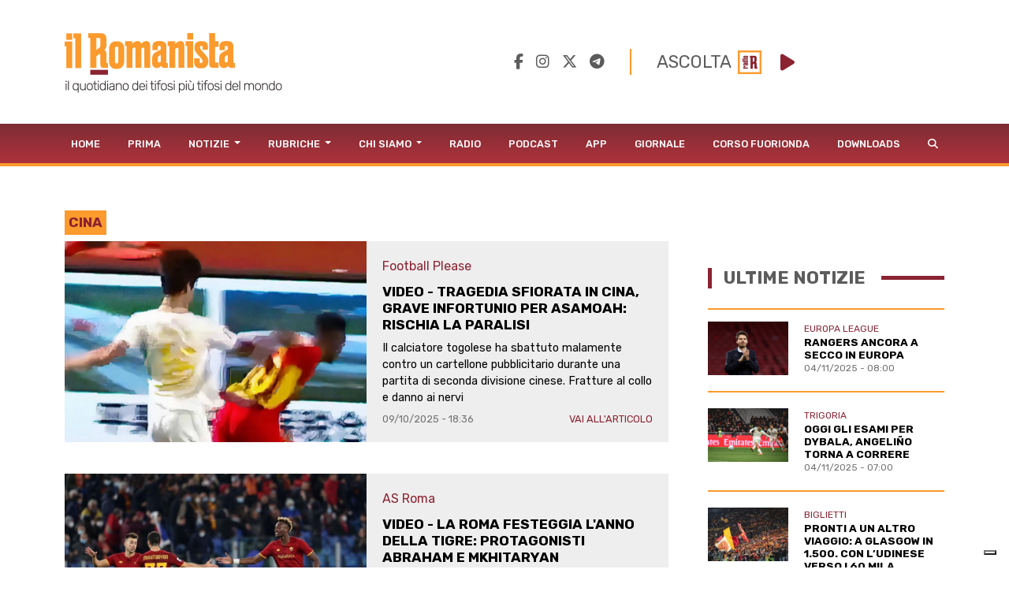

--- FILE ---
content_type: text/html; charset=UTF-8
request_url: https://www.ilromanista.eu/tag/384/cina
body_size: 45131
content:
<!DOCTYPE html>
<html>

<head>

		<meta http-equiv="Content-Type" content="text/html; charset=utf-8">
	<title>Tag: cina - IlRomanista.eu</title>
	<meta charset="utf-8" />
	<meta name="viewport" content="width=device-width, initial-scale=1, user-scalable=no" />
	<meta name="description" content="">

	<link rel="shortcut icon" href="https://www.ilromanista.eu/public/images/favicon.ico">

	
	<meta property="fb:app_id" content="1339321426164429" />
    <meta property="fb:admins" content="" />

    <meta property="og:site_name" content="IlRomanista.eu">
    <meta property="og:locale" content="it_IT">

	<meta name="robots" content="index, follow">

	<link rel="canonical" href="https://www.ilromanista.eu/tag/384/cina" />
    <!-- <link rel="amphtml" href="https://www.ilromanista.eu/amp/football-please/news/135989/juventus-nuove-accuse-di-falso-in-bilancio-perquisite-alcune-sedi" /> -->

    <meta name="twitter:card" content="summary_large_image">
    <meta name="twitter:site" content="@ilRomanistaweb">
    <meta name="twitter:creator" content="@ilRomanistaweb">

	<meta property="og:type" content="article">
	<meta property="og:url" content="https://www.ilromanista.eu/tag/384/cina">
	<meta property="og:title" content="Tag: cina - IlRomanista.eu">
	<meta property="og:image" content="">
	<meta property="og:description" content="">
	<meta property="og:article:section" content="">

	<script type="text/javascript">
var _iub = _iub || [];
_iub.csConfiguration = {"siteId":3780251,"cookiePolicyId":23482186,"lang":"it"};
</script>
<script type="text/javascript" src="https://cs.iubenda.com/autoblocking/3780251.js"></script>
<script type="text/javascript" src="//cdn.iubenda.com/cs/gpp/stub.js"></script>
<script type="text/javascript" src="//cdn.iubenda.com/cs/iubenda_cs.js" charset="UTF-8" async></script>

	<script language="javascript" type="text/javascript">
		var site_url = "https://www.ilromanista.eu/";
		var base_url = "https://www.ilromanista.eu";
	</script>
	<link type="text/css" href="https://cdnjs.cloudflare.com/ajax/libs/font-awesome/6.5.1/css/all.min.css" rel="stylesheet"  />
<link type="text/css" href="https://www.ilromanista.eu/public/slick/slick.css" rel="stylesheet"  />
<link type="text/css" href="https://www.ilromanista.eu/public/slick/slick-theme.css" rel="stylesheet"  />
<link type="text/css" href="https://cdn.jsdelivr.net/npm/bootstrap@5.1.3/dist/css/bootstrap.min.css" rel="stylesheet"  />
<link type="text/css" href="https://www.ilromanista.eu/public/style.css?t=1762248704" rel="stylesheet"  />

	<link rel="preconnect" href="https://fonts.googleapis.com">
	<link rel="preconnect" href="https://fonts.gstatic.com" crossorigin>
	<link href="https://fonts.googleapis.com/css2?family=Rubik:wght@300;400;500;700;800&display=swap" rel="stylesheet">
	<link href="https://fonts.googleapis.com/css2?family=Merriweather:ital,wght@0,300;0,400;0,700;0,900;1,300;1,400;1,700;1,900&family=Rubik:wght@300;400;700;800&display=swap" rel="stylesheet">

	<script data-ad-client="ca-pub-4448308114640987" async src="https://pagead2.googlesyndication.com/pagead/js/adsbygoogle.js"></script>

	
		<script>
		window._gmp = window._gmp || {};
		window._gmp.pageType = 'category';
		</script>

	
	<script type="text/javascript">
    (function(c,l,a,r,i,t,y){
        c[a]=c[a]||function(){(c[a].q=c[a].q||[]).push(arguments)};
        t=l.createElement(r);t.async=1;t.src="https://www.clarity.ms/tag/"+i;
        y=l.getElementsByTagName(r)[0];y.parentNode.insertBefore(t,y);
    })(window, document, "clarity", "script", "oggftnez03");
</script>

<script async src="https://securepubads.g.doubleclick.net/tag/js/gpt.js"></script>
<script>
/*
NOTA UTILIZZO PAGINA ADSMANAGER
UNA VOLTA CLICCATO IL PULSANTE "salva il codice",
REFRESHARE PER VISUALIZZARE IL NUOVO CODICE.
ATTENZIONE: NON REFRESHARE CON IL METODO CLASSICO, MA RIVISITANDO IL LINK (CLICCA SUL LINK NELLA ADDRESS BAR E PREMI INVIO)
*/

/*DIZIONARIO DEGLI ADS (VENDOR,DIMENSIONI,ID)*/
const adSlotsDictionary = [

	/*DESKTOP - HOME*/

    { idContainer : 'HOMEDESKMH1', path: '/23210111193/MAURY0001', size: [970, 250], id: 'div-gpt-ad-1740585667336-0', autoScale : true, isCube : false}
	,{ idContainer : 'HOMEDESKHP1', path: '/23210111193/CG00001', size: [300, 600], id: 'div-gpt-ad-1731505990093-0', autoScale : true, isCube : false }
	
	/*DESKTOP - ARTICLE*/
	
	,{ idContainer : 'ARTDESKMH1', path: '/23210111193/MAURY0001', size: [970, 250], id: 'div-gpt-ad-1740585667336-0', autoScale : true, isCube : false }
	,{ idContainer : 'ARTDESKMR1', path: '/23210111193/MAURY0001', size: [300, 250], id: 'div-gpt-ad-1740586225537-0', autoScale : true, isCube : false }
	,{ idContainer : 'ARTDESKMR2', path: '/23210111193/RR-00001', size: [300, 250], id: 'div-gpt-ad-1731506097561-0', autoScale : true, isCube : false }
	,{ idContainer : 'ARTDESKMH2', path: '/23210111193/CG00001', size: [970, 250], id: 'div-gpt-ad-1731506126086-0', autoScale : true, isCube : false }
	
	/*MOBILE - HOME*/
	
	,{ idContainer : 'HOMEMOBMM1', path: '/23210111193/MAURY0001', size: [300, 100], id: 'div-gpt-ad-1740586296651-0', autoScale : true, isCube : false }
	,{ idContainer : 'HOMEMOBMR1', path: '/23210111193/MAURY0001', size: [300, 250], id: 'div-gpt-ad-1740585855676-0', autoScale : true, isCube : false }
    ,{ idContainer : 'HOMEMOBMR2', path: '/23210111193/RR-00001', size: [300, 250], id: 'div-gpt-ad-1731505263247-0', autoScale : true, isCube : false }
    ,{ idContainer : 'HOMEMOBMR3', path: '/23210111193/CG00001', size: [300, 250], id: 'div-gpt-ad-1731505300669-0', autoScale : true, isCube : false }
	
	/*MOBILE - ARTICLE*/
	
	,{ idContainer : 'ARTMOBMM1', path: '/23210111193/MAURY0001', size: [300, 100], id: 'div-gpt-ad-1740586296651-0', autoScale : true, isCube : false }
	,{ idContainer : 'ARTMOBMR1', path: '/23210111193/MAURY0001', size: [300, 250], id: 'div-gpt-ad-1740585855676-0', autoScale : true, isCube : false } 	
	,{ idContainer : 'ARTMOBMM2', path: '/23210111193/CG00001', size: [300, 100], id: 'div-gpt-ad-1731505836608-0', autoScale : true, isCube : false }
    ,{ idContainer : 'ARTMOBMM3', path: '/23210111193/CG00001', size: [300, 100], id: 'div-gpt-ad-1731505725084-0', autoScale : true, isCube : false }
 
];


//istanziazione ads
let adSlots = [];
window.googletag = window.googletag || {cmd: []};


adSlotsDictionary.forEach(slot => {
	
	
	document.addEventListener("DOMContentLoaded", () => { 
		var cont = document.querySelector('#'+slot.idContainer);
		if(cont){
			if(!cont.querySelector('#'+slot.id)){
				var div = document.createElement('div');
				div.id = slot.id;
				if(slot.isCube){div.classList.add('cube-ad');}
				cont.appendChild(div);
			}
			googletag.cmd.push(function() { adSlots.push( googletag.defineSlot(slot.path, slot.size, slot.id) .addService(googletag.pubads()) ); });	
			googletag.cmd.push(function() { googletag.display(slot.id); }); 
			if(slot.autoScale){scaleAd(slot.idContainer, slot.size[0], slot.size[1]);}
		}
	} );
	
});

googletag.cmd.push(function() {
	googletag.pubads().enableSingleRequest();
	googletag.enableServices();
});


	

//funzione per adattare dimenzioni ads a contenitori
function scaleAd(id, adWidth = 300, adHeight = 250) {
    try {
        var box = document.querySelector('#' + id);
        if (!box) {  throw new Error('Elemento ' + id + ' non presente.'); }
        var attempts = 0;
        var maxAttempts = 5;
        var ad = null;
        function checkAdExistence() {
            ad = box.querySelector('iframe');
            
            if (ad) { 
                clearInterval(interval);                
                //eseguo il ridimensionamento
                var boxWidth = parseInt(getComputedStyle(box).width);
                var boxHeight = parseInt(getComputedStyle(box).height);
                var diffWidth = boxWidth / adWidth;
                var diffHeight = boxHeight / adHeight;
                ad.style.transform = 'scaleX(' + diffWidth + ') scaleY(' + diffHeight + ')';
				ad.style.transformOrigin = 'left top';

                return true;
            }
            attempts++;
            if (attempts >= maxAttempts) {
                clearInterval(interval); 
                throw new Error('Iframe elemento ' + id + ' non presente.');
            }
        }
        var interval = setInterval(checkAdExistence, 1000);
    } catch (e) { console.error('Errore in variazione dimensioni ' + id + ' : ', e); }
}




</script>

<style>

#HOMEDESKMH1,#HOMEDESKHP1,#ARTDESKMH1,#ARTDESKMR1,#ARTDESKMR2,#ARTDESKMH2{
    max-width: 100%;     
}   

#HOMEMOBMM1, #ARTMOBMM1, #ARTMOBMM2, #ARTMOBMM3, #ARTMOBMR1, #HOMEMOBMR1, #HOMEMOBMR2, #HOMEMOBMR3{
    width: 100%;
}

#HOMEMOBMM1, #ARTMOBMM1, #ARTMOBMM2, #ARTMOBMM3{
	height: calc((100vw - 2 * .75rem) / 3);
    max-height: calc((540px - 2 * .75rem) / 3); 
}

#ARTMOBMR1, #HOMEMOBMR1, #HOMEMOBMR2, #HOMEMOBMR3{
	height: calc((100vw) / 1.25);
    max-height: calc((540px) / 1.25);
	overflow: hidden;
}

/*CUBO*/

#HOMEMOBMM1 > div:not(.cube-ad) > div, #ARTMOBMM1 > div:not(.cube-ad) > div, #ARTMOBMM2 > div:not(.cube-ad) > div, #ARTMOBMM3 > div:not(.cube-ad) > div
,#ARTMOBMR1 > div:not(.cube-ad) > div,#HOMEMOBMR1 > div:not(.cube-ad) > div, #HOMEMOBMR2 > div:not(.cube-ad) > div, #HOMEMOBMR3 > div:not(.cube-ad) > div {
    width: 100% !important;
    height: 100% !important;
	justify-content : flex-start !important;
}

#HOMEMOBMM1 div.cube-ad img, #ARTMOBMM1 div.cube-ad img, #ARTMOBMM2 div.cube-ad img, #ARTMOBMM3 div.cube-ad img
,#ARTMOBMR1 div.cube-ad img, #HOMEMOBMR1 div.cube-ad img, #HOMEMOBMR2 div.cube-ad img, #HOMEMOBMR3 div.cube-ad img {
    width: 22px !important;
}              



                         
</style>

</head>

<body class="">

	<div class="container" id="header">
		<header>
			<div class="row">
				<div class="col-md-6 d-none d-sm-block d-sm-none d-md-block">
					<a href="https://www.ilromanista.eu/">
						<img id="logo" src="https://www.ilromanista.eu/public/images/logo.png" class="img-fluid">
					</a>
				</div>
				<div id="social_player" class="col-md-6 d-none d-sm-block d-sm-none d-md-block">
					<div class="social-media">
						<a href="https://www.facebook.com/ilromanistaweb/" target="_blank" hidefocus="true"><i class="fa-brands fa-facebook-f"></i></a>
						&nbsp;&nbsp;
						<a href="https://www.instagram.com/ilromanistaweb/" target="_blank" hidefocus="true"><i class="fa-brands fa-instagram"></i></a>
						&nbsp;&nbsp;
						<a href="https://twitter.com/ilRomanistaweb" target="_blank" hidefocus="true"><i class="fa-brands fa-x-twitter"></i></a>
						&nbsp;&nbsp;
						<a href="https://t.me/ilromanistaweb" target="_blank" hidefocus="true"><i class="fa-brands fa-telegram"></i></a>
						<!-- &nbsp;&nbsp;
						<a href="https://www.youtube.com/user/ilromanistaTV" target="_blank" hidefocus="true"><i class="fa-brands fa-youtube-square"></i></a> -->
					</div>
					<!-- <link type="text/css" href="https://cdnjs.cloudflare.com/ajax/libs/font-awesome/6.1.1/css/all.min.css" rel="stylesheet"  /> -->
<audio id="player" src="https://romanista.newradio.it/stream"></audio>
<div id="audioPlayer"> 
	<span id="full">ASCOLTA</span>&nbsp;&nbsp;<img id="logoradio" src="https://www.ilromanista.eu/public/images/Logo_Radio_Romanista_small.png">&nbsp;&nbsp;
	<i id="playPause" class="fa-solid fa-play"></i>
	<input type="range" min="0" max="1" step="0.1" id="volume" style="display: none;">
</div>
  
<style>
:root{ --player-yellow-color: #FB9A2B; --player-red-color: #8b2332;}
#audioPlayer{ margin-left: 2em; padding-left: 2em; border-left: 2px solid var(--giallo); display: flex; align-items: center; justify-content: center }
#playPause{ color: var( --player-red-color ); font-size: 1.5em; width: 1em;}
#volume{ width: 5em; height: 2em; -webkit-appearance: none; }
#volume:focus {outline: none;}
#volume::-webkit-slider-runnable-track {width: 100%;height: 5px;cursor: pointer;animate: 0.2s;box-shadow: 0px 0px 0px #000000;background:var( --player-yellow-color );border-radius: 1px;border: 0px solid #000000;}
#volume::-webkit-slider-thumb {box-shadow: 0px 0px 0px #000000;border: 0px solidvar( --player-yellow-color );height: 18px;width: 18px;border-radius: 25px;background: var(--player-red-color);cursor: pointer;-webkit-appearance: none;margin-top: -6.5px;}
#volume:focus::-webkit-slider-runnable-track {background:var( --player-yellow-color );}
#volume::-moz-range-track {width: 100%;height: 5px;cursor: pointer;animate: 0.2s;box-shadow: 0px 0px 0px #000000;background:var( --player-yellow-color );border-radius: 1px;border: 0px solid #000000;}
#volume::-moz-range-thumb {box-shadow: 0px 0px 0px #000000;/* border: 0px solidvar( --player-yellow-color ); */height: 1em;width: 1em;border-radius: 1em;background: var(--player-red-color);cursor: pointer;}
#volume::-ms-track {width: 100%;height: 5px;cursor: pointer;animate: 0.2s;background: transparent;border-color: transparent;color: transparent;}
#volume::-ms-fill-lower {background:var( --player-yellow-color );border: 0px solid #000000;border-radius: 2px;box-shadow: 0px 0px 0px #000000;}
#volume::-ms-fill-upper {background:var( --player-yellow-color );border: 0px solid #000000;border-radius: 2px;box-shadow: 0px 0px 0px #000000;}
#volume::-ms-thumb {margin-top: 1px;box-shadow: 0px 0px 0px #000000;border: 0px solid var( --player-yellow-color );height: 18px;width: 18px;border-radius: 25px;backgroundvar(--player-red-color);cursor: pointer;}
#volume:focus::-ms-fill-lower {background:var( --player-yellow-color );}
#volume:focus::-ms-fill-upper {background:var( --player-yellow-color );}

#audioPlayer > span{ font-size: 1.4em; text-transform: uppercase; color: var(--grigio); font-weight: 400; }
#audioPlayer > span#short {display: none;}
#audioPlayer #logoradio{ width: 30px; margin-right: 1em; }
@media (max-width: 749px){
	#socialbar{ margin: 0 -15px; padding: 15px 10px 0; background-color: #f6f6f6; }
	#volume{ background-color: #f6f6f6;  }
	div.social-media > a:nth-child(5){ display: none; }
}

</style>
<script>
	document.querySelector('#playPause').addEventListener('click', function(e){
		if( this.classList.contains("fa-play") ){
			this.classList.remove("fa-play");
			this.classList.add("fa-pause");
			document.getElementById('player').play();
		}else{
			this.classList.remove("fa-pause");			
			this.classList.add("fa-play");
			document.getElementById('player').pause()
		}
	})
	document.querySelector("#volume").addEventListener('change', function(e){
		console.log(this.value);
		document.getElementById('player').volume = this.value;
	})
	document.querySelector("#volume").value = document.getElementById('player').volume;
</script>				</div>
			</div>
		</header>
	</div>
	<div id="menu">
<nav class="navbar navbar-expand-lg navbar-light">
	<div class="container">
		<a id="erre" class="d-none d-lg-block d-lg-none" href="https://www.ilromanista.eu/"><img src="https://www.ilromanista.eu/public/images/logo-R.png"></a>
		<a id="logomobile" class="navbar-brand d-block d-lg-none" href="https://www.ilromanista.eu/"><img src="https://www.ilromanista.eu/public/images/logo-mobile.png"></a>
		<!-- <div id="toggleButtons"> -->
			<button class="navbar-toggler" type="button" data-bs-toggle="collapse" data-bs-target="#navbarMainMenu" aria-controls="navbarMainMenu" aria-expanded="false" aria-label="Toggle navigation">
				<span class="navbar-toggler-icon"></span>
			</button>			
		<!-- </div> -->
		<div class="collapse navbar-collapse" id="navbarMainMenu">
			<ul class="navbar-nav me-auto mb-2 mb-lg-0">
								<li class="nav-item">
					<a class="nav-link" href="https://www.ilromanista.eu/">Home</a>
				</li>
								<li class="nav-item">
					<a class="nav-link" href="https://www.ilromanista.eu/prima-pagina">Prima</a>
				</li>
									<li class="nav-item dropdown">
						<a class="nav-link dropdown-toggle" href="#" id="navbarDropdown32" role="button" data-bs-toggle="dropdown" aria-expanded="false">
							Notizie						</a>
						<ul class="dropdown-menu" aria-labelledby="navbarDropdown32">
															<li><a class="dropdown-item" href="https://www.ilromanista.eu/news/as-roma">AS Roma</a></li>
															<li><a class="dropdown-item" href="https://www.ilromanista.eu/serie-a">Serie A</a></li>
															<li><a class="dropdown-item" href="https://www.ilromanista.eu/stagione/europa-league">Europa League</a></li>
															<li><a class="dropdown-item" href="https://www.ilromanista.eu/coppa-italia">Coppa Italia</a></li>
															<li><a class="dropdown-item" href="https://www.ilromanista.eu/news/conferenze-stampa">Conferenze Stampa </a></li>
															<li><a class="dropdown-item" href="https://www.ilromanista.eu/news/pagelle">Pagelle</a></li>
															<li><a class="dropdown-item" href="https://www.ilromanista.eu/news/calciomercato">Calciomercato</a></li>
															<li><a class="dropdown-item" href="https://www.ilromanista.eu/news/trigoria">Trigoria</a></li>
															<li><a class="dropdown-item" href="https://www.ilromanista.eu/news/stadio-della-roma">Nuovo Stadio</a></li>
															<li><a class="dropdown-item" href="https://www.ilromanista.eu/news/interviste">Interviste</a></li>
															<li><a class="dropdown-item" href="https://www.ilromanista.eu/news/biglietti">Biglietti</a></li>
															<li><a class="dropdown-item" href="https://www.ilromanista.eu/news/settore-giovanile">Settore Giovanile</a></li>
															<li><a class="dropdown-item" href="https://www.ilromanista.eu/news/femminile">Roma Femminile</a></li>
															<li><a class="dropdown-item" href="https://www.ilromanista.eu/news/nazionale">Nazionale</a></li>
															<li><a class="dropdown-item" href="https://www.ilromanista.eu/football-please/news">Football Please</a></li>
															<li><a class="dropdown-item" href="https://www.ilromanista.eu/news/altri-sport">Altri Sport</a></li>
															<li><a class="dropdown-item" href="https://www.ilromanista.eu/news/cronaca">Cronaca</a></li>
															<li><a class="dropdown-item" href="https://www.ilromanista.eu/citta/cultura-e-spettacoli">Cultura e Spettacoli</a></li>
													</ul>
					</li>
									<li class="nav-item dropdown">
						<a class="nav-link dropdown-toggle" href="#" id="navbarDropdown3" role="button" data-bs-toggle="dropdown" aria-expanded="false">
							Rubriche						</a>
						<ul class="dropdown-menu" aria-labelledby="navbarDropdown3">
															<li><a class="dropdown-item" href="https://www.ilromanista.eu/rubriche/punto-e-virgola">Punto e virgola</a></li>
															<li><a class="dropdown-item" href="https://www.ilromanista.eu/rubriche/cogito-ergo-sud">Cogito Ergo Sud</a></li>
															<li><a class="dropdown-item" href="https://www.ilromanista.eu/rubriche/tatticamente">TatticaMente</a></li>
															<li><a class="dropdown-item" href="https://www.ilromanista.eu/rubriche/segnali-di-fumo">Segnali di fumo</a></li>
															<li><a class="dropdown-item" href="https://www.ilromanista.eu/rubriche/fila-76">Fila 76</a></li>
															<li><a class="dropdown-item" href="https://www.ilromanista.eu/rubriche/var-e-eventuali">VAR & eventuali</a></li>
															<li><a class="dropdown-item" href="https://www.ilromanista.eu/rubriche/controvento">Controvento</a></li>
															<li><a class="dropdown-item" href="https://www.ilromanista.eu/rubriche/la-versione-di-faber">La versione di Faber</a></li>
															<li><a class="dropdown-item" href="https://www.ilromanista.eu/rubriche/storie-infinite">Storie infinite</a></li>
															<li><a class="dropdown-item" href="https://www.ilromanista.eu/rubriche/il-vigile-del-focus">Il vigile del focus</a></li>
															<li><a class="dropdown-item" href="https://www.ilromanista.eu/rubriche/te-la-ricordi-quella">Te la ricordi quella</a></li>
															<li><a class="dropdown-item" href="https://www.ilromanista.eu/rubriche/per-la-roma">Per la Roma</a></li>
															<li><a class="dropdown-item" href="https://www.ilromanista.eu/rubriche/l-alfabeto">L'Alfabeto</a></li>
															<li><a class="dropdown-item" href="https://www.ilromanista.eu/rubriche/il-giro-del-mondo-in-80-club">Il giro del mondo in 80 club </a></li>
															<li><a class="dropdown-item" href="https://www.ilromanista.eu/rubriche/la-lettera-di-et">La lettera di ET</a></li>
															<li><a class="dropdown-item" href="https://www.ilromanista.eu/romantica">Romantica</a></li>
															<li><a class="dropdown-item" href="https://www.ilromanista.eu/rubriche/commenti">Commenti</a></li>
													</ul>
					</li>
									<li class="nav-item dropdown">
						<a class="nav-link dropdown-toggle" href="#" id="navbarDropdown6" role="button" data-bs-toggle="dropdown" aria-expanded="false">
							Chi Siamo						</a>
						<ul class="dropdown-menu" aria-labelledby="navbarDropdown6">
															<li><a class="dropdown-item" href="https://www.ilromanista.eu/la-redazione">La Redazione</a></li>
															<li><a class="dropdown-item" href="https://www.ilromanista.eu/news/as-roma/9348/la-storia-de-il-romanista-lunico-quotidiano-al-mondo-dedicato-a-una-squadra-di-calcio">La Nostra Storia</a></li>
													</ul>
					</li>
								<li class="nav-item">
					<a class="nav-link" href="https://radioromanista.it/">Radio</a>
				</li>
								<li class="nav-item">
					<a class="nav-link" href="https://radioromanista.it/podcast/">Podcast</a>
				</li>
								<li class="nav-item">
					<a class="nav-link" href="https://radioromanista.it/app/">App</a>
				</li>
								<li class="nav-item">
					<a class="nav-link" href="https://bit.ly/ilromanistaissuu">Giornale</a>
				</li>
								<li class="nav-item">
					<a class="nav-link" href="https://radioromanista.it/fuorionda/">Corso Fuorionda</a>
				</li>
								<li class="nav-item">
					<a class="nav-link" href="http://www.ilromanista.eu/downloads">Downloads</a>
				</li>
								<li>
					<a class="nav-link" href="#" id="lente"><i class="fas fa-search"></i></a>
					<form method="post" id="ricerca" action="https://www.ilromanista.eu/ricerca">
						<div class="input-group" style="width: 200px;">
							<input class="form-control form-control-sm" name="ricerca" placeholder="" aria-label="Ricerca" />
							<button class="btn btn-search" type="submit"><i class="fas fa-search"></i></button>
						</div>				
					</form>	
				</li>
			</ul>
		</div>
	</div>
</nav>
</div>		<div class="container" id="corpo">
		<div id="content">
			<!-- masthead-->
<div id="categoria">
	<h1 class="mt-2">cina</h1>
	<div id="contentAndSidebar">
		<div id="content">
						<div id="altreNotizie">
			<article>
			<div class="immagine">
				<a href="https://www.ilromanista.eu/football-please/news/165754/video-tragedia-sfiorata-in-cina-grave-infortunio-per-asamoah-rischia-la-paralisi">
									<img src="https://www.ilromanista.eu/writable/deimo_thumbs/2025-10/photo_5999235436477794823_y_thumb-900-600.jpg" class="img-fluid img-aspect-ratio" alt="">					
								
				</a>
			</div>

			<div class="info">
				<a href="https://www.ilromanista.eu/football-please/news/165754/video-tragedia-sfiorata-in-cina-grave-infortunio-per-asamoah-rischia-la-paralisi">
					<div class="categoria">Football Please</div>
					<h2>VIDEO - Tragedia sfiorata in Cina, grave infortunio per Asamoah: rischia la paralisi</h2>
					<div class="sottotitolo">Il calciatore togolese ha sbattuto malamente contro un cartellone pubblicitario durante una partita di seconda divisione cinese. Fratture al collo e danno ai nervi</div>
				</a>
				<div class="data">09/10/2025 - 18:36</div>
				<div class="link">
					<a href="https://www.ilromanista.eu/football-please/news/165754/video-tragedia-sfiorata-in-cina-grave-infortunio-per-asamoah-rischia-la-paralisi">VAI ALL'ARTICOLO</a>
				</div>
			</div>

		</article>

		<!-- <div class="separatore mt-2"></div> -->


			<article>
			<div class="immagine">
				<a href="https://www.ilromanista.eu/news/as-roma/133491/video-la-roma-festeggia-lanno-della-tigre-protagonisti-abraham-e-mkhitaryan">
									<img src="https://www.ilromanista.eu/writable/deimo_thumbs/download/img/full/133491_7jtuw1x_thumb-900-600.jpg" class="img-fluid img-aspect-ratio" alt="">					
								
				</a>
			</div>

			<div class="info">
				<a href="https://www.ilromanista.eu/news/as-roma/133491/video-la-roma-festeggia-lanno-della-tigre-protagonisti-abraham-e-mkhitaryan">
					<div class="categoria">AS Roma</div>
					<h2>VIDEO - La Roma festeggia l'anno della Tigre: protagonisti Abraham e Mkhitaryan</h2>
					<div class="sottotitolo">Simpatico siparietto social del club giallorosso che ha celebrato il Capodanno cinese. Giudice della sfida El Shaarawy, che ha giocato allo Shanghai</div>
				</a>
				<div class="data">31/01/2022 - 17:01</div>
				<div class="link">
					<a href="https://www.ilromanista.eu/news/as-roma/133491/video-la-roma-festeggia-lanno-della-tigre-protagonisti-abraham-e-mkhitaryan">VAI ALL'ARTICOLO</a>
				</div>
			</div>

		</article>

		<!-- <div class="separatore mt-2"></div> -->


			<article>
			<div class="immagine">
				<a href="https://www.ilromanista.eu/football-please/news/63513/stop-ai-contratti-faraonici-la-cina-taglia-gli-stipendi-ai-calciatori">
									<img src="https://www.ilromanista.eu/writable/deimo_thumbs/download/img/full/63513_7dxs2qh_thumb-900-600.jpg" class="img-fluid img-aspect-ratio" alt="">					
								
				</a>
			</div>

			<div class="info">
				<a href="https://www.ilromanista.eu/football-please/news/63513/stop-ai-contratti-faraonici-la-cina-taglia-gli-stipendi-ai-calciatori">
					<div class="categoria">Football Please</div>
					<h2>Stop ai contratti faraonici: la Cina taglia gli stipendi ai calciatori</h2>
					<div class="sottotitolo">In seguito alla crisi economica derivante dal Coronavirus i calciatori stranieri non potranno guadagnare più di 3 milioni di euro lordi annui</div>
				</a>
				<div class="data">15/12/2020 - 10:18</div>
				<div class="link">
					<a href="https://www.ilromanista.eu/football-please/news/63513/stop-ai-contratti-faraonici-la-cina-taglia-gli-stipendi-ai-calciatori">VAI ALL'ARTICOLO</a>
				</div>
			</div>

		</article>

		<!-- <div class="separatore mt-2"></div> -->


			<article>
			<div class="immagine">
				<a href="https://www.ilromanista.eu/news/as-roma/41276/video-pastore-ho-offerte-dalla-cina-ma-voglio-rispettare-il-contratto-con-la-roma-">
									<img src="https://www.ilromanista.eu/writable/deimo_thumbs/download/img/full/41276_784ksl3_thumb-900-600.jpg" class="img-fluid img-aspect-ratio" alt="">					
								
				</a>
			</div>

			<div class="info">
				<a href="https://www.ilromanista.eu/news/as-roma/41276/video-pastore-ho-offerte-dalla-cina-ma-voglio-rispettare-il-contratto-con-la-roma-">
					<div class="categoria">AS Roma</div>
					<h2>VIDEO - Pastore: "Ho offerte dalla Cina, ma voglio rispettare il contratto con la Roma"</h2>
					<div class="sottotitolo">Il trequartista argentino ha parlato in una diretta su YouTube organizzata dal Talleres: "L'Oriente non mi attrae, dopo l'esperienza in giallorosso tornerò in Argentina"</div>
				</a>
				<div class="data">14/05/2020 - 13:04</div>
				<div class="link">
					<a href="https://www.ilromanista.eu/news/as-roma/41276/video-pastore-ho-offerte-dalla-cina-ma-voglio-rispettare-il-contratto-con-la-roma-">VAI ALL'ARTICOLO</a>
				</div>
			</div>

		</article>

		<!-- <div class="separatore mt-2"></div> -->


			<article>
			<div class="immagine">
				<a href="https://www.ilromanista.eu/football-please/news/40859/primo-club-fallito-in-cina-si-tratta-del-tianjin-tianhai">
									<img src="https://www.ilromanista.eu/writable/deimo_thumbs/download/img/full/40859_7atqpu9_thumb-900-600.jpg" class="img-fluid img-aspect-ratio" alt="Il futuristico stadio del Tianjin Tianhai">
								
				</a>
			</div>

			<div class="info">
				<a href="https://www.ilromanista.eu/football-please/news/40859/primo-club-fallito-in-cina-si-tratta-del-tianjin-tianhai">
					<div class="categoria">Football Please</div>
					<h2>Primo club fallito in Cina, si tratta del Tianjin Tianhai</h2>
					<div class="sottotitolo">I dirigenti hanno chiesto di ritirare il club dal campionato. Il gruppo proprietario, specializzato in medicina tradizionale, era già in difficoltà per un'inchiesta</div>
				</a>
				<div class="data">11/05/2020 - 15:11</div>
				<div class="link">
					<a href="https://www.ilromanista.eu/football-please/news/40859/primo-club-fallito-in-cina-si-tratta-del-tianjin-tianhai">VAI ALL'ARTICOLO</a>
				</div>
			</div>

		</article>

		<!-- <div class="separatore mt-2"></div> -->


			<article>
			<div class="immagine">
				<a href="https://www.ilromanista.eu/football-please/news/32416/cannavaro-cosa-hanno-sconfitto-il-virus-in-cina-non-si-tornera-a-giocare-a-maggio-">
									<img src="https://www.ilromanista.eu/writable/deimo_thumbs/download/img/full/32416_7a2y7nn_thumb-900-600.jpg" class="img-fluid img-aspect-ratio" alt="">					
								
				</a>
			</div>

			<div class="info">
				<a href="https://www.ilromanista.eu/football-please/news/32416/cannavaro-cosa-hanno-sconfitto-il-virus-in-cina-non-si-tornera-a-giocare-a-maggio-">
					<div class="categoria">Football Please</div>
					<h2>Cannavaro: "Così hanno sconfitto il virus in Cina. Non si tornerà a giocare a maggio"</h2>
					<div class="sottotitolo">L'ex difensore azzurro e allenatore del Guangzhou: "Qui c'era l'esercito in strada, hanno bloccato tutto. I tempi per la ripresa del campionato saranno più lunghi"</div>
				</a>
				<div class="data">20/03/2020 - 13:04</div>
				<div class="link">
					<a href="https://www.ilromanista.eu/football-please/news/32416/cannavaro-cosa-hanno-sconfitto-il-virus-in-cina-non-si-tornera-a-giocare-a-maggio-">VAI ALL'ARTICOLO</a>
				</div>
			</div>

		</article>

		<!-- <div class="separatore mt-2"></div> -->


			<article>
			<div class="immagine">
				<a href="https://www.ilromanista.eu/news/as-roma/30931/cappioli-aio-allenatore-in-cina-vi-dico-come-hanno-sconfitto-il-coronavirusa">
									<img src="https://www.ilromanista.eu/writable/deimo_thumbs/download/img/full/30931_79yafdx_thumb-900-600.jpg" class="img-fluid img-aspect-ratio" alt="">					
								
				</a>
			</div>

			<div class="info">
				<a href="https://www.ilromanista.eu/news/as-roma/30931/cappioli-aio-allenatore-in-cina-vi-dico-come-hanno-sconfitto-il-coronavirusa">
					<div class="categoria">AS Roma</div>
					<h2>Cappioli: «Io, allenatore in Cina, vi dico come hanno sconfitto il Coronavirus»</h2>
					<div class="sottotitolo">Claudio, cugino di Massimiliano, ha scelto di tornare nel Paese dove tutto è cominciato: «Qui la linea della fermezza ha pagato, funzionerà anche in Italia»</div>
				</a>
				<div class="data">11/03/2020 - 11:58</div>
				<div class="link">
					<a href="https://www.ilromanista.eu/news/as-roma/30931/cappioli-aio-allenatore-in-cina-vi-dico-come-hanno-sconfitto-il-coronavirusa">VAI ALL'ARTICOLO</a>
				</div>
			</div>

		</article>

		<!-- <div class="separatore mt-2"></div> -->


			<article>
			<div class="immagine">
				<a href="https://www.ilromanista.eu/football-please/news/25780/video-il-messaggio-di-totti-per-il-popolo-cinese-non-mollate-">
									<img src="https://www.ilromanista.eu/writable/deimo_thumbs/download/img/full/25780_79es07b_thumb-900-600.jpg" class="img-fluid img-aspect-ratio" alt="">					
								
				</a>
			</div>

			<div class="info">
				<a href="https://www.ilromanista.eu/football-please/news/25780/video-il-messaggio-di-totti-per-il-popolo-cinese-non-mollate-">
					<div class="categoria">Football Please</div>
					<h2>VIDEO - Il messaggio di Totti per il popolo cinese: "Non mollate!"</h2>
					<div class="sottotitolo">Il Dieci ha mandato un messaggio tramite l'account Twitter 'Italy in China'. "So che è un momento molto particolare. Mi raccomando, forza", le sue parole</div>
				</a>
				<div class="data">02/02/2020 - 13:17</div>
				<div class="link">
					<a href="https://www.ilromanista.eu/football-please/news/25780/video-il-messaggio-di-totti-per-il-popolo-cinese-non-mollate-">VAI ALL'ARTICOLO</a>
				</div>
			</div>

		</article>

		<!-- <div class="separatore mt-2"></div> -->


			<article>
			<div class="immagine">
				<a href="https://www.ilromanista.eu/football-please/news/18683/chiude-il-mercato-in-cina-da-el-shaarawy-a-arnautovic-ecco-i-colpi-principali">
									<img src="https://www.ilromanista.eu/writable/deimo_thumbs/download/img/full/18683_76s3k07_thumb-900-600.jpg" class="img-fluid img-aspect-ratio" alt="">					
								
				</a>
			</div>

			<div class="info">
				<a href="https://www.ilromanista.eu/football-please/news/18683/chiude-il-mercato-in-cina-da-el-shaarawy-a-arnautovic-ecco-i-colpi-principali">
					<div class="categoria">Football Please</div>
					<h2>Chiude il mercato in Cina, da El Shaarawy a Arnautovic: ecco i colpi principali</h2>
					<div class="sottotitolo">Si conclude la campagna trasferimenti della Chinese Super League che, nella prossima stagione, vedrà anche allenatori come Donadoni e Benitez</div>
				</a>
				<div class="data">02/08/2019 - 11:55</div>
				<div class="link">
					<a href="https://www.ilromanista.eu/football-please/news/18683/chiude-il-mercato-in-cina-da-el-shaarawy-a-arnautovic-ecco-i-colpi-principali">VAI ALL'ARTICOLO</a>
				</div>
			</div>

		</article>

		<!-- <div class="separatore mt-2"></div> -->


			<article>
			<div class="immagine">
				<a href="https://www.ilromanista.eu/news/calciomercato/17931/el-shaarawy-a-in-partenza-per-la-cina-in-programma-le-visite-con-lo-shanghai-shenhua">
									<img src="https://www.ilromanista.eu/writable/deimo_thumbs/download/img/full/17931_76eq43b_thumb-900-600.jpg" class="img-fluid img-aspect-ratio" alt="">					
								
				</a>
			</div>

			<div class="info">
				<a href="https://www.ilromanista.eu/news/calciomercato/17931/el-shaarawy-a-in-partenza-per-la-cina-in-programma-le-visite-con-lo-shanghai-shenhua">
					<div class="categoria">Calciomercato</div>
					<h2>El Shaarawy è in partenza per la Cina: in programma le visite con lo Shanghai Shenhua</h2>
					<div class="sottotitolo">Al classe 1992 andranno 40 milioni netti in tre anni con il club cinese. Alla Roma una cifra di poco inferiore ai 20 milioni, bonus compresi</div>
				</a>
				<div class="data">07/07/2019 - 11:58</div>
				<div class="link">
					<a href="https://www.ilromanista.eu/news/calciomercato/17931/el-shaarawy-a-in-partenza-per-la-cina-in-programma-le-visite-con-lo-shanghai-shenhua">VAI ALL'ARTICOLO</a>
				</div>
			</div>

		</article>

		<!-- <div class="separatore mt-2"></div> -->


	</div>			<nav aria-label="navigation">
	<ul class="pagination">
				<li class="page-item active">
				<a class="page-link" href="https://www.ilromanista.eu/tag/384/cina?pag=1">
					1				</a>
			</li>
							<li class="page-item">
					<a class="page-link" href="https://www.ilromanista.eu/tag/384/cina?pag=2">
						2					</a>
				</li>
								<li class="page-item">
					<a class="page-link" href="https://www.ilromanista.eu/tag/384/cina?pag=3">
						3					</a>
				</li>
						<li class="page-item">
			<a class="page-link" href="" aria-label="Next">
				<span aria-hidden="true"><i class="fa-solid fa-angle-right"></i></span>
				<span class="sr-only">Next</span>
			</a>
		</li>
			</ul>
</nav>

	
		</div>
		<div id="sidebar"><div id="ARTDESKMR1"></div>
	<div id="ultimeNotizieSidebar" class="mb-4">
		<h2 class="titoloSide">Ultime notizie</h2>
		<ul class="ultimeNotizie">
				<li>
				<a href="https://www.ilromanista.eu/stagione/europa-league/166476/rangers-ancora-a-secco-in-europa">
					<img src="https://www.ilromanista.eu/writable/deimo_thumbs/2025-11/GettyImages-2244638118_thumb-900-600.jpg">
					<div class="categoria">Europa League</div>
					<div class="titolo">Rangers ancora a secco in Europa</div>
					<div class="data">04/11/2025 - 08:00</div>
				</a>
			</li>
				<li>
				<a href="https://www.ilromanista.eu/news/trigoria/166471/oggi-gli-esami-per-dybala-angelino-torna-a-correre">
					<img src="https://www.ilromanista.eu/writable/deimo_thumbs/2025-11/GettyImages-2244676353_thumb-900-600.jpg">
					<div class="categoria">Trigoria</div>
					<div class="titolo">Oggi gli esami per Dybala, Angeliño torna a correre</div>
					<div class="data">04/11/2025 - 07:00</div>
				</a>
			</li>
				<li>
				<a href="https://www.ilromanista.eu/news/biglietti/166470/pronti-a-un-altro-viaggio-a-glasgow-in-1500-con-ludinese-verso-i-60-mila">
					<img src="https://www.ilromanista.eu/writable/deimo_thumbs/2025-10/GettyImages-2244005657_thumb-900-600.jpg">
					<div class="categoria">Biglietti</div>
					<div class="titolo">Pronti a un altro viaggio: a Glasgow in 1.500. Con l’Udinese verso i 60 mila</div>
					<div class="data">04/11/2025 - 07:00</div>
				</a>
			</li>
				<li>
				<a href="https://www.ilromanista.eu/rubriche/tatticamente/166468/lanalisi-di-milan-roma-latalanta-col-bayer-leverkusen-ha-costruito-meno">
					<img src="https://www.ilromanista.eu/writable/deimo_thumbs/2025-11/GettyImages-2244665179_thumb-900-600.jpg">
					<div class="categoria">TatticaMente </div>
					<div class="titolo">L'analisi di Milan-Roma: l'Atalanta col Bayer Leverkusen ha costruito meno</div>
					<div class="data">04/11/2025 - 06:30</div>
				</a>
			</li>
			</ul>
	</div>
	<div id="ARTDESKMR2"></div>	<div id="articoliPiuLettiSidebar" class="mb-4">
		<h2 class="titoloSide">PIÙ LETTI</h2>
		<ul class="articoliPiuLetti">
				<li>
				<a href="https://www.ilromanista.eu/news/stadio-della-roma/166169/stadio-della-roma-i-comitati-contrari-presentano-un-nuovo-ricorso-al-consiglio-di-stato">
					<div class="numero">1</div>
					<div class="titolo">Stadio della Roma, i comitati contrari presentano un nuovo ricorso al Consiglio di Stato</div>
				</a>
			</li>
				<li>
				<a href="https://www.ilromanista.eu/football-please/news/166057/mourinho-tutto-cio-che-rappresenta-il-legame-tra-me-roma-e-i-romanisti-e-un-motivo-di-orgoglio">
					<div class="numero">2</div>
					<div class="titolo">Mourinho: "Tutto ciò che rappresenta il legame tra me, Roma e i romanisti è un motivo di orgoglio"</div>
				</a>
			</li>
				<li>
				<a href="https://www.ilromanista.eu/news/as-roma/165637/lagente-di-bailey-carica-il-suo-ritorno-in-campo-preparate-i-pop-corn">
					<div class="numero">3</div>
					<div class="titolo">L'agente di Bailey carica il suo ritorno in campo: "Preparate i pop corn"</div>
				</a>
			</li>
				<li>
				<a href="https://www.ilromanista.eu/news/trigoria/165646/la-sosta-regala-bailey-trigoria-ora-si-svuota">
					<div class="numero">4</div>
					<div class="titolo">La sosta regala Bailey. Trigoria ora si svuota</div>
				</a>
			</li>
			</ul>	
	</div>

<!-- <div id='gmp-bottomright' class='gmp'></div> --></div>
	</div>
</div>
		</div>
	</div>
	<footer align="center">
		<div class="container">
        <div class="row">
            <div class="col-md-6 col-xs-12" id="primoFooter">
				<img src="https://www.ilromanista.eu/public/images/logoFooter.png" class="img-fluid" id="logofooter">
				<p>Per la pubblicità su il Romanista:<br /> 
					Globo Advertising S.r.l.<br />
					info@globoadv.it
				</p>
				<p>Scarica la nostra app ufficiale</p>
				<div id="footer_download_app" style="display: block;">
					<a href="https://apps.apple.com/it/app/radio-romanista/id1664521886" target="_blank" alt="Scarica la nostra APP per Ios" title="Scarica la nostra APP per Ios">
						<img src="https://www.ilromanista.eu/public/images/IosStore.png">						
					</a>				
					<a href="https://play.google.com/store/apps/details?id=it.radioromanista&hl=it" target="_blank" alt="Scarica la nostra APP per android" title="Scarica la nostra APP per android">
						<img src="https://www.ilromanista.eu/public/images/googlePlay.png">						
					</a>
				</div>							
            </div>

            <div class="col-md-6 col-xs-12" style="margin: 20px 0; text-align: right;" id="primoFooterAfter">
				<ul class="list list-item">
					<li><a href="https://www.ilromanista.eu/la-redazione">La Redazione</a></li>
					<li><a href=" https://bit.ly/ilromanistaissuu" target="_blank">Giornale</a></li>
					<li><a href="https://radioromanista.it/app/" target="_blank">App</a></li>
					<li><a href="https://radioromanista.it/" target="_blank">Radio</a></li>
					<li><a href="https://radioromanista.it/podcast/" target="_blank">Podcast</a></li>
					<li><a href="https://www.ilromanista.eu/news/as-roma/9348/la-storia-de-il-romanista-lunico-quotidiano-al-mondo-dedicato-a-una-squadra-di-calcio">
						La nostra storia</a></li>
					<li><a href="https://www.ilromanista.eu/privacy_policy">Privacy policy</a></li>
					<!-- <li><a href="https://www.iubenda.com/privacy-policy/23482186" class="iubenda-white no-brand iubenda-noiframe iubenda-embed iub-legal-only iubenda-noiframe " title="Privacy Policy ">
						Privacy Policy</a></li>
					<script type="text/javascript">(function (w,d) {var loader = function () {var s = d.createElement("script"), tag = d.getElementsByTagName("script")[0]; s.src="https://cdn.iubenda.com/iubenda.js"; tag.parentNode.insertBefore(s,tag);}; if(w.addEventListener){w.addEventListener("load", loader, false);} else if(w.attachEvent){w.attachEvent("onload", loader);} else{w.onload = loader;}})(window, document);</script> -->
					<li><a href="https://www.ilromanista.eu/cookie_policy">Informativa sui cookie</a></li>
					<!-- <li>
					<a href="https://www.iubenda.com/privacy-policy/23482186/cookie-policy" class="iubenda-white no-brand iubenda-noiframe iubenda-embed iubenda-noiframe " title="Cookie Policy ">
						Cookie Policy</a></li>
					<script type="text/javascript">(function (w,d) {var loader = function () {var s = d.createElement("script"), tag = d.getElementsByTagName("script")[0]; s.src="https://cdn.iubenda.com/iubenda.js"; tag.parentNode.insertBefore(s,tag);}; if(w.addEventListener){w.addEventListener("load", loader, false);} else if(w.attachEvent){w.attachEvent("onload", loader);} else{w.onload = loader;}})(window, document);</script>					 -->
				</ul>
				<div class="social-media">
					<a href="https://www.facebook.com/ilromanistaweb/" target="_blank" hidefocus="true"><i class="fa-brands fa-facebook fa-2xl"></i></a>
					&nbsp;&nbsp;
					<a href="https://www.instagram.com/ilromanistaweb/" target="_blank" hidefocus="true"><i class="fa-brands fa-instagram fa-2xl"></i></a>
					&nbsp;&nbsp;
					<a href="https://twitter.com/ilRomanistaweb" target="_blank" hidefocus="true"><i class="fa-brands fa-x-twitter fa-2xl"></i></a>
					&nbsp;&nbsp;
					<a href="https://t.me/ilromanistaweb" target="_blank" hidefocus="true"><i class="fa-brands fa-telegram fa-2xl"></i></a>
				</div>				
            </div>
        </div>
    </div>
	<div id="secondFooter">
		<div class="container">
			<div class="row">
			<div class="col-md-6 col-xs-12" style="margin: 20px 0; text-align: left;">
				<p>© 2025 Tutti i diritti riservati.<br />
					Il Romanista Edizioni srl - Via Pietro Boccanelli 27, 00138 Roma<br />
					Partita IVA: 11995131007
				</p>
			</div>
			<div class="col-md-6 col-xs-12" style="margin: 20px 0; text-align: right;">
				<p>Il Romanista è una testata registrata presso il <br />
					Tribunale di Roma il 25 maggio 2017 al numero 84<br />
					Direttore responsabile: Daniele Lo Monaco<br />
					Direttore editoriale: Tonino Cagnucci<br />
				</p>
			</div>
		</div>	
		</div>	
		</div>		</footer>
	<script language="javascript" type="text/javascript" src="https://cdnjs.cloudflare.com/ajax/libs/jquery/3.6.0/jquery.min.js" ></script>
<script language="javascript" type="text/javascript" src="https://www.ilromanista.eu/public/slick/slick.js" ></script>
<script language="javascript" type="text/javascript" src="https://cdn.jsdelivr.net/npm/bootstrap@5.1.3/dist/js/bootstrap.bundle.min.js" ></script>
<script language="javascript" type="text/javascript" src="https://www.ilromanista.eu/public/script.js" ></script>
	
<!-- Global site tag (gtag.js) - Google Analytics -->
<script async src="https://www.googletagmanager.com/gtag/js?id=UA-103707904-1"></script>
<script>
  window.dataLayer = window.dataLayer || [];
  function gtag(){dataLayer.push(arguments);}
  gtag('js', new Date());

  gtag('config', 'UA-103707904-1');
</script>
	<!-- <script src='https://s.adplay.it/ilromanista.eu/adplay-staging.js' async type='text/javascript'></script> -->
	<!-- TODO PRODUZIONE -->
	<script src='https://s.adplay.it/ilromanista.eu/adplay.js' async type='text/javascript'></script>
<!-- TODO CANCELLARE DOPO I TEST -->
	<script>
		function insertIdsIntoHtmlClass(className) {
			const elements = document.getElementsByClassName(className);
			for (let i = 0; i < elements.length; i++) {
				elements[i].innerHTML = '<p style="background-color: magenta; padding: 1em">###'+elements[i].id+'###</p>';
			}
		}
			</script>

	</body>
</html>

--- FILE ---
content_type: text/html; charset=utf-8
request_url: https://www.google.com/recaptcha/api2/aframe
body_size: 265
content:
<!DOCTYPE HTML><html><head><meta http-equiv="content-type" content="text/html; charset=UTF-8"></head><body><script nonce="4sFrcgXelRh7Tm7rIx0jmA">/** Anti-fraud and anti-abuse applications only. See google.com/recaptcha */ try{var clients={'sodar':'https://pagead2.googlesyndication.com/pagead/sodar?'};window.addEventListener("message",function(a){try{if(a.source===window.parent){var b=JSON.parse(a.data);var c=clients[b['id']];if(c){var d=document.createElement('img');d.src=c+b['params']+'&rc='+(localStorage.getItem("rc::a")?sessionStorage.getItem("rc::b"):"");window.document.body.appendChild(d);sessionStorage.setItem("rc::e",parseInt(sessionStorage.getItem("rc::e")||0)+1);localStorage.setItem("rc::h",'1762248710565');}}}catch(b){}});window.parent.postMessage("_grecaptcha_ready", "*");}catch(b){}</script></body></html>

--- FILE ---
content_type: text/css
request_url: https://www.ilromanista.eu/public/style.css?t=1762248704
body_size: 34033
content:

/* .gmp{ min-height: 100px; border: solid; } */

:root{
	--giallo: #FB9A2D;
	--rosso: #8b2332;
	--gradientGRAlpha: linear-gradient(90deg, rgba(251,167,7,0.4) 0%, rgba(138,35,50,0.4) 100%);
	--gradientGRAlphaFine: linear-gradient(90deg, rgba(251,167,7,0.2) 0%, rgba(138,35,50,0.2) 100%);
	--gradientGR: linear-gradient(90deg, rgba(251,167,7,1) 0%, rgba(138,35,50,1) 100%);
	--gradienteMenu: linear-gradient(180deg, #7f2c34 0%, #ae323c 100%);
	--grigio: #5c5c5c;
}

body{
	font-family: 'Rubik', sans-serif;
	/* background-color: red; */
}
#corpo, #header{ background-color: white; }
a{ text-decoration: none; color: var(--rosso); }
a:hover{ color: var(--rosso);  }
#testoArticolo a{ text-decoration: underline; }
h1, h2, h3, h4, h5{ line-height: 1.2em; font-weight: bold; text-transform: uppercase; font-family: 'Rubik', sans-serif; }
h1 a, h2 a, h3 a, h4 a, h5 a{ color: black; }
a h1,a h2,a h3,a h4,a h5{ color: black; }

.data{ color: #707070; }
.img-aspect-ratio{ aspect-ratio: 3/2; }

.rtbuzz_lista_articoli{ padding: 10px 0; }

.navbar-light .navbar-toggler-icon {
	background-image: url("data:image/svg+xml,%3csvg xmlns='http://www.w3.org/2000/svg' viewBox='0 0 30 30'%3e%3cpath stroke='rgba%28255, 255, 255, 1%29' stroke-linecap='round' stroke-miterlimit='10' stroke-width='2' d='M4 7h22M4 15h22M4 23h22'/%3e%3c/svg%3e") !important;
}
.navbar-light .navbar-toggler {
	border: 0px solid;
}

#logo{ width: 300px; margin-top: 10px;}
#ricerca{ position: absolute; display: none; z-index: 10; right: 0px;}
.btn-search{ color: white; background-color: var(--giallo); }
#ricerca input:focus{ box-shadow: none; border-color: var(--giallo); }

header{ padding-top: 2em; padding-bottom: 2em; }
header #social_player{ display: flex !important; justify-content: right; align-items: center; }

header .social-media{ text-align: right; }
header .social-media a{ color: var(--grigio); font-size: 1.2em }

#navbarMainMenu > ul, #navbarSubMenu > ul{ width: 100% !important; justify-content: space-between; }
.navbar{ padding: 0px; }
#navbarMainMenu a, #navbarSubMenu a{ text-transform: uppercase; font-size: 0.8em; font-weight: 500;}
#navbarMainMenu ul.dropdown-menu{ background-color: var(--rosso); width: Auto; }
#navbarMainMenu ul.dropdown-menu li a:hover{ background-color: var(--rosso); }

#menu{ border-bottom: 4px solid #fa9a2c; }
#menu .navbar{ background: var(--gradienteMenu); height: 50px; }
#menu .navbar a{ color: white; }
.navbar a{  }
#menu #logomobile img, #menu #erre img{ height: 40px; }
#menu #erre img{ margin: 5px 0px 5px -15px }

#TopGreyBar button.slick-disabled{ visibility: hidden !important; }

/* fullWidthBanner */
#corpo{ padding-top: 3em; }
.fullWidthBanner{ display: flex; min-height: 100px; margin: 2em 0px 60px; justify-content: space-between;}
.fullWidthBanner .gmp{ width: 100%;}
.fullWidthBanner .preBannerYellow{ background-color: var(--giallo);flex:1;}
.fullWidthBanner .preBannerRed{ background-color: var(--rosso); flex:1; }
.fullWidthBanner .preBannerWhite{ flex:0.5; }


/* .fullWidthBanner .preBannerYellow{ width: 60px; margin-right: 15px; background-color: var(--giallo);}
.fullWidthBanner .preBannerRed{ width: 60px; margin-left: 15px; background-color: var(--rosso); } */


.btn-roma{
	color: var(--rosso);
	text-transform: uppercase;
	border-width: 3px;
	font-size: 1.2em;
	/* background-color:var(--rosso); */
	border-color: var(--rosso);
}
.btn-roma:hover{
	color: var(--giallo);
	/* background-color:var(--giallo); */
	border-color: var(--giallo);
}

.btn-roma-reverse{	 text-transform: uppercase; border-width: 3px;	font-size: 1.2em;
	background-color:var(--giallo); padding: 2px; margin: 2px; width: 80%; text-align: center; border-radius: 5px;
	color: var(--rosso); border-color: var(--rosso);
	text-decoration: none !important;
	}
#testoArticolo .btn-roma-reverse{ padding: 5px; }
/* .btn-roma-reverse:hover{
	color: var(--giallo);border-color: var(--giallo);
	background-color:var(--rosso);
} */

.titoloHome, .titoloSide{ color: #5c5c5c; border-left: 5px solid var(--rosso); padding-left: 15px; display: flex; align-items: center; 
	justify-content: space-between; margin-top: 1.5em; margin-bottom: 20px }
.titoloHome:after, .titoloSide:after{
	content: " ";
	width: 80px;
	height: 5px;
	background-color: var(--rosso);
	float: right;
}
.titoloSide{ font-size: 1.4em; }

/* .navbar-toggler{ padding: 0px !important; } */
/** IMPAGINAZIONE GENERICA */
article.boxArticolo, a.boxArticolo{ padding: 0px; display: flex !important; flex-direction: column; justify-content: end; background-position: center; }
.boxArticolo .ombra{ padding: 20px; padding-top: 50px; background: rgb(0,0,0); background: linear-gradient(0deg, rgba(0,0,0,1) 0%, rgba(0,0,0,0.5) 80%, rgba(0,0,0,0) 100%); }
.boxArticolo .categoria{ text-transform: uppercase; color: var(--rosso); background-color: var(--giallo); padding: 7px; font-size: 0.9em; font-weight: 500;}
.boxArticolo h2.titolo{ margin-top: 0.5em;}
.boxArticolo h2.titolo a, a.boxArticolo h2.titolo{ color: white;}
.boxArticolo .data{ font-size: 0.9em; color: white; font-weight: 500; }

/* PREVIEWVERTICALE */
.previewVerticale article{
	border-bottom: 2px solid var(--giallo);
	padding-bottom: 10px;
	margin-bottom: 10px;
}
.previewVerticale article:last-child {
	border-bottom: 0px solid var(--giallo);
  }
.previewVerticale .leggiOltre{border-bottom: 0px solid var(--giallo); display: block; }
.previewVerticale h2{ font-size: 1.2em; }
/* /PREVIEWVERTICALE */

/** PRIMO PIANO */
#primoPiano{ display: grid; height: 480px; grid-template-columns: 2fr 1fr;  column-gap: 20px;}
#primoPiano #giornale, #giornaleMobile{ background: var(--gradienteMenu); display: flex; flex-direction: column; align-items: center; justify-content:top}
#primoPiano #giornale .btn-roma-reverse, #giornaleMobile .btn-roma-reverse{ height: 40px; line-height: 36px; margin: 1.5em 0px;}
#primoPiano #copertina, #giornaleMobile #copertina { width: 200px; box-shadow: 0px 10px 23px rgba(0,0,0,0.3); }
#primoPiano a.boxArticolo{ background-size: cover; }
#giornaleMobile{ display: none; }
/* PRIMO PIANO */

/* FLASH NEWS */
#flashNews { background: var(--giallo); margin: 1em 0 60px; height: 50px; line-height: 40px; padding: 5px 10px; display: flex;}
#flashNews .titolo{ color: var(--rosso);  font-size: 0.8em; font-weight: bold; white-space: nowrap;}
.ticker-wrap { --timePerNews : 20s;	width: 100%; overflow: hidden; white-space: nowrap; }
.ticker { display: inline-block; animation: marquee calc(var(--timePerNews) * var(--numeroNews)) linear infinite; }
.ticker:hover { animation-play-state: paused; }
.item-collection-1 { position: relative; left: 0%; animation: swap calc(var(--timePerNews) * var(--numeroNews)) linear infinite; }
.item {	padding: 0px 10px; display: inline-block; height: 30px; line-height: 30px; font-size: 0.9em;}
.item:after{ content : '|';	padding-left: 20px; }
/* Transition */
@keyframes marquee {
	0% {
		-webkit-transform: translateX(0%);
		transform: translateX(0%);
	}
	100% {
		-webkit-transform: translateX(-100%);
		transform: translateX(-100%);
	}
}
@keyframes swap {
	0%, 50% { left: 0%; }
	50.01%, 100% { left: 100%;}
}	
/* FLASH NEWS */

/** HOME ULTIME NOTIZIE */
#homeUltimeNotizie{	display: grid; grid-template-columns: 1fr 1fr 1fr; column-gap: 20px;}
#homeUltimeNotizie article{ display: grid; grid-template-columns: 1fr 1fr;  }
#homeUltimeNotizie a.immagine{ background-size: cover; }
#homeUltimeNotizie .testo{ background-color: #eeeeee; padding: 15px; display: flex; flex-direction: column; font-size: 0.7em; }
#homeUltimeNotizie .testo .categoria{ color: var(--rosso); text-transform: uppercase; font-weight: 500;}
#homeUltimeNotizie .testo h2{ font-size: 1em; flex-grow: 1; font-weight: 700; }
#homeUltimeNotizie .testo .data{ font-weight: 400; }

/** HOME DAL QUOTIDIANO e APPROFONDIMENTI e ESCLUSIVE*/
/* #approfondimenti, #esclusive{ 
	display: grid; grid-template-columns: 1fr 1fr 1fr; column-gap: 20px; 
	min-height: 500px
} */
.slickSlider .slick-slide:nth-child(3n) > div{ margin-left: 10px; }
.slickSlider .slick-slide:nth-child(3n-1) > div{ margin: 0px 10px; }
.slickSlider .slick-slide:nth-child(3n-2) > div{ margin-right: 10px; }
.slickSlider article{ min-height: 500px }
.slickSlider a article{ transition: 0.5s; background-size: cover; }
.slickSlider a:hover article{ transform: scale(0.97); }


.slickSlider h2.titolo{ font-size: 1.8em; color: white;}
.slickSlider .footer{ display: flex; justify-content: space-between; align-items: center; padding: 10px; 
	background-color: var(--rosso); color: white; text-transform: uppercase; font-size: 0.85em; font-weight: 500; height: 30px;}
.slickSlider .slick-dots{ bottom: -30px; }
.slickSlider.slick-dotted.slick-slider{ margin-bottom: 100px }

#containerEsclusive	{ display: grid; grid-template-columns: 2fr 1fr;}
/* #esclusive{ grid-template-columns: 1fr 1fr; } */
#boxEsclusive{ width: 900px; }
#boxEsclusive .boxArticolo{position: relative; height: 545px;}
#boxEsclusive .boxArticolo .erreBianca{ width: 20px; position: absolute; right: 20px; top: 20px; }
#esclusive.slickSlider .slick-slide > div{ margin: 0px; }
#esclusive.slickSlider .slick-dots li.slick-active button{ background-color: var(--giallo); }

#esclusive.slickSlider .slick-slide:nth-child(2n) > div{ margin-left: 10px; }
#esclusive.slickSlider .slick-slide:nth-child(2n-1) > div{ margin-right: 10px; }
#containerEsclusive h3.titoloHome{ color: var(--giallo); margin-top: 0px; }
#esclusive .footer{ background-color: var(--giallo); color: var(--rosso); }
#rightColEsclusive{ display: grid; grid-template-columns: 20px 1fr; column-gap: 40px; margin-left: 40px;}
#rigaRossaVerticale{ background-color: var(--rosso); }
#bannerEsclusive{ background-color: var(--giallo); }

/** HOME ALTRE NOTIZIE */
.homeAltreNotizie{	display: grid; grid-template-columns: 1fr 1fr 1fr 1fr; column-gap: 20px; margin-bottom: 40px;}
.homeAltreNotizie article{ display: grid; grid-template-rows: 3fr 2fr; border-bottom: 2px solid var(--giallo); padding-bottom: 20px; margin-bottom: 20px;}
.homeAltreNotizie .testo{ background-color: #eeeeee; padding: 15px; display: flex; flex-direction: column;}
.homeAltreNotizie .testo .categoria{ color: var(--rosso); text-transform: uppercase; font-size: 0.7em; font-weight: 500;}
.homeAltreNotizie .testo h2{ font-size: 0.8em; flex-grow: 1; font-weight: 700; }
.homeAltreNotizie .testo .data{ font-weight: 400; font-size: 0.7em; }

.homeAltreNotizie article iframe { width: 100% !important; height: auto !important; aspect-ratio: 1.7; }

.homeAltreNotizie article a{ position: relative; }
.homeAltreNotizie article a .tagBoxType{ background-color: var(--rosso); color: white; text-transform: uppercase; font-size: 0.8em;
	padding: 3px 5px; display: inline-block; font-weight: 500; position: absolute; right: 10px; top: 5px;}
.homeAltreNotizie article a .tagBoxType.foto{ background-color: var(--giallo); }

/* GALLERY VIDEO */
#galleryVideoMobile{ display: none; }
#galleryVideo .titoloSezione, #galleryVideoMobile .titoloSezione{ color: var(--rosso); font-weight: bold; font-size: 1.6em; }
#galleryVideo iframe, #galleryVideoMobile iframe{ width: 100% !important; aspect-ratio: 1.7; height: Auto !important; }
#galleryVideo h4, #galleryVideoMobile h4{ font-size: 1.0em; overflow: hidden;
	display: -webkit-box;
	-webkit-line-clamp: 3;
	-webkit-box-orient: vertical }
#galleryVideo div.brid, #galleryVideoMobile div.brid{ width: 100% !important; height: Auto !important; }

article:has(.video_mobile), #tutti_i_video{ display: none; }

/* ex aspect-ratio: 1.7; - spoazio bianco per i video */
.immagineVideo{ width: 100% !important; aspect-ratio: 3/2; height: Auto !important; background-size: cover;  background-position: center center; 
	display: flex; align-items: center;	justify-content: center; }
.immagineVideo i{ padding: 25px; border-radius: 15px; color: white; } /*background-color: rgba(0,0,0,0.6); */
/* .immagineVideo i:hover{ background-color: red; } */

#carouselVideoMobile, #carouselImmaginiMobile, #inEvidenzaMobile, #carouselinEvidenzaMobile{ background-color: #eee; margin: 0px -12px; padding: 10px 10px 0px; }
#inEvidenzaMobile, #carouselinEvidenzaMobile{ background-color: var(--rosso); }
/* GALLERY VIDEO */

/* GALLERY IMMAGINI */
#galleryImmaginiMobile{ display: none; }
#galleryImmagini .titoloSezione, #galleryImmaginiMobile .titoloSezione{ color: var(--rosso); font-weight: bold; font-size: 1.6em; }
#galleryImmagini img, #galleryImmaginiMobile img{ width: 100% !important; aspect-ratio: 1.7 }
#galleryImmagini h4, #galleryImmaginiMobile h4{ font-size: 1.0em; overflow: hidden;
	display: -webkit-box;
	-webkit-line-clamp: 3;
	-webkit-box-orient: vertical; }

.carousel-control-next-icon, .carousel-control-prev-icon { height: 50px;
	width: 50px; }	
.carousel-control-next, .carousel-control-prev { font-size: 1.7em; 
		text-shadow: 2px 2px 4px #333;}

.carousel-control-next, .carousel-control-prev{ opacity: 1 !important; }
/* GALLERY IMMAGINI */

/* ULTIME NOTIZIE */
#ultimeNotizie h3:first-child{ border-top: 2px solid var(--giallo);
	padding-top: 10px;
	margin-top: 10px; color: var(--rosso)}
#ultimeNotizie .titoloSezione{ color: var(--rosso); font-weight: bold; font-size: 1.3em; }
#ultimeNotizie img{ width: 100% !important; }
.separatore { border-bottom: 2px solid var(--giallo); }
#ultimeNotizie h2{ font-size: 1.3em; }
#ultimeNotizie .sottotitolo{ font-size: 1em; }
#ultimeNotizie .fullWidth h2{ font-size: 2em; }
#ultimeNotizie .fullWidth .sottotitolo{ font-size: 1.3em; }
/* ULTIME NOTIZIE */

/* HOMENEWS COLS */
#homeNews{ display: grid; grid-template-columns: auto 200px 300px; column-gap: 20px; }
#homeNews #Col3 h3, #homeNews #Col2 .previewVerticale h3{ border-top: 2px solid var(--giallo);
	padding-top: 10px;
	margin-top: 10px; }
#homeNews #Col3 h3 a{ color: var(--rosso) }
#homeNews #Col2 .previewVerticale h3 a{ color: var(--rosso); text-transform: uppercase; }
#homeNews #Col2 #primaPagina{ border: 2px solid var(--rosso); }
/* #homeNews #ColNews{  }
#homeNews #Col2{  }
#homeNews #Col3{ grid-column: span 300px; } */
/* HOMENEWS COLS */

/* SIDEBAR */
.ultimeNotizie, .articoliPiuLetti{ display: flex; flex-direction: column; padding-left: 0; margin-bottom: 0px; list-style: none; }
.ultimeNotizie li{ border-bottom: 2px solid var(--giallo); margin-bottom: 20px; padding-bottom: 20px; }
.ultimeNotizie li:first-child{ border-top: 2px solid var(--giallo); padding-top: 15px; margin-top: 5px; }
.ultimeNotizie a img{ grid-area: immagine; width: 100%; aspect-ratio: 1; object-fit: cover;}
.ultimeNotizie a .categoria{ grid-area: categoria; font-size: 0.75rem;}
.ultimeNotizie a .titolo{ grid-area: titolo; color: black; line-height: 1.2em; font-weight: bold; font-size: 0.85rem; }
.ultimeNotizie a .data{ grid-area: data; align-self: end; font-size: 0.75rem;}
.ultimeNotizie a{ display: grid; text-transform: uppercase; font-size: 0.8em; grid-template-columns: 34% 60%; column-gap: 20px;
	grid-template-areas: "immagine categoria" "immagine titolo" "immagine data"; }
	
.articoliPiuLetti li a{ display: grid; grid-template-columns: 20% 80%; background-color: #EEE; margin-top: 15px; text-transform: uppercase; font-size: 0.8em;}
.articoliPiuLetti li a .numero{ text-align: center; font-size: 3em; color: #d8d8d8; font-weight: bold; align-self: center; }
.articoliPiuLetti li a .titolo{ margin: 10px 40px 10px 0px; color: #5c5c5c; font-weight: bold;
	display: -webkit-box; -webkit-line-clamp: 2; -webkit-box-orient: vertical; overflow: hidden; text-overflow: ellipsis; }
.articoliPiuLetti li:first-child a{ border-right: 5px solid #8a2432; }
.articoliPiuLetti li:nth-child(2) a{ border-right: 5px solid #e3122f; }
.articoliPiuLetti li:nth-child(3) a{ border-right: 5px solid #ff5c01; }
.articoliPiuLetti li:nth-child(4) a{ border-right: 5px solid #fa9a2c; }
/* /SIDEBAR */

#contenutoPrimaPagina{ margin-top: 30px; }
#immagineprimapagina{ border: 0px solid var(--rosso);  width: 100%; margin-top: 40px; margin-bottom: 50px;
	-moz-box-shadow: 0 0 25px #CCC; -webkit-box-shadow:0 0 25px #CCC;	box-shadow: 0 0 25px #CCC; }
#linkVaiEdicola{ background-color: var(--giallo); color: var(--rosso);	padding: 10px;	text-transform: uppercase;	font-size: 0.85em;	font-weight: bold; }

/* ARTICOLO */
#contentAndSidebar{ display: grid; grid-template-columns: auto 300px; column-gap: 50px;width: 100%; margin-bottom : 30px;}
/* #ultimeNotizieSidebar a{ display: block; margin-bottom: 10px; border-bottom: 2px solid var(--giallo); }
#articoliPiuLettiSidebar a{ display: block; margin-bottom: 10px; border-left: 2px solid var(--giallo); padding-left: 10px; } */
#menuLinkRapidi a{ display: block; }

#articolo #firma .avatar img{ vertical-align: top; }

#articolo #articolo-contentv h2, #articolo #articolo-content h3{ color: var(--rosso); }
/* #articolo #occhiello{ font-size: 1.6em } */
#articolo #categoria{ background-color: #eee; display: inline-block; padding: 4px 10px; margin-bottom: 25px; color: var(--grigio); text-transform: uppercase; font-weight: 500; font-size: 1rem}
#articolo #titolo{font-size: 3.3rem; color: #302a2c; text-transform: none; line-height: 3.375rem; letter-spacing: -0.05rem;}
#articolo #sottotitolo{ color: var(--rosso); font-size: 1.5rem; font-weight: 500; text-transform: none; line-height: 2.125rem; letter-spacing: -0.03rem;}
#articolo figcaption{ font-size: 1em; font-style: italic; margin-top: 10px; }
#articolo #testoArticolo{ font-family: "Merriweather", serif; font-size: 1em; line-height: 2em;  margin-bottom: 60px; }

#articolo-content{ display: grid; grid-template-columns: 60px 1fr; column-gap: 40px;}
#articolo-content h2, #articolo-content h3, #articolo-content h4, #articolo-content h5{ text-transform: none; font-size: 1.5rem; }
#articolo-content #articolo-social a{ color: var(--grigio); display: block; border-bottom: 2px solid var(--giallo); padding: 22px 0px; text-align: center; font-size: 27px;}
#articolo-content #articolo-social a:first-child{ padding-top:0px; }
#articolo-content #articolo-social a:last-child{ border-bottom:0px; }

#datiArticolo{ display: grid; grid-template-areas: "logoArticolo firma" "logoArticolo data"; grid-template-columns: 70px 1fr; margin-bottom: 40px;}
#datiArticolo #logoQuadrato{ grid-area: logoArticolo; width: 50px; background-color: var(--rosso); padding:5px; margin-right: 20px;}
#datiArticolo #logoQuadrato img{ width: 100%; }
#datiArticolo #logoQuadratoAutore{ grid-area: logoArticolo; width: 50px; background-color: var(--rosso); margin-right: 20px; }
#datiArticolo #logoQuadratoAutore img{ width: 100%; }
#articolo #datiArticolo{ grid-area: firma}
#articolo #datiArticolo #data{ grid-area: data; text-transform: uppercase;}

#articolo .carousel-item img{ margin: auto; max-height: 500px; max-width: 100%}

#articolo #navigazioneArticolo #precedente{ display: grid;  }
#articolo #navigazioneArticolo #successivo{ text-align: right; display: grid; }
#articolo #navigazioneArticolo #precedente img, #articolo #navigazioneArticolo #successivo img{ max-width: 25px; }
#articolo #navigazioneArticolo .fa-solid{ align-self: center; font-size: 4em; color: var(--rosso) }
#articolo #navigazioneArticolo .etichetta{ color: var(--rosso); font-size: 0.8em; }
#articolo #navigazioneArticolo a{ color: var(--grigio); text-transform: uppercase; font-size: 0.9em;}

#gmp-insideposttop{margin-bottom: 20px; }
#spinner{ margin-bottom: 10px; }
#loadMoreButton{ margin-bottom: 50px; }

/* RUBRICA */
#articolo #firma{ color: var(--grigio); text-transform: uppercase; }
#articolo .col-md-3 #firma{ text-align: center; }
#articolo #firma .avatar{ width: 80%; aspect-ratio: 1; border-radius: 50%; background-color: var(--rosso); margin: 0 Auto; margin-bottom: 30px; overflow: hidden}
/* #categoria .avatar{width: 80%; aspect-ratio: 1; border-radius: 50%; background-color: var(--rosso); margin: 0px Auto; overflow: hidden} */
#categoria .avatar img{ max-height: 350px; }

#tags{ display: flex; column-gap: 15px; margin-bottom: 60px; }
#tags .tag{ color: var(--grigio); text-transform: uppercase; background-color: #eee; padding: 4px 10px; margin-bottom: 25px; font-size: 1rem}
#tags .tag a{ color: var(--grigio); }

#articolo .video iframe{ width: 100%; aspect-ratio: 560/315; height: Auto; }
.rtbuzz_banner_placeholder{ margin: 10px 0; }

/* ARTICOLI CORRELATI */
#articoliCorrelati{ background-color: var(--rosso); }
#articoliCorrelati .titoloSezione{ color: var(--giallo); font-size: 1.5em; }
#articoliCorrelati h3{ font-size: 1.1em; color: white; overflow: hidden;
	display: -webkit-box;
	-webkit-line-clamp: 3;
	-webkit-box-orient: vertical; }
#articoliCorrelati h3 a{ color: white; }
#articoliCorrelati .occhiello{ color: var(--giallo) }
/* ARTICOLI CORRELATI */


/* CATEGORIA */
#categoria h1{ text-transform: uppercase; color: var(--rosso); background-color: var(--giallo); font-size: 1.1em; padding: 5px; display: inline-block;}
#categoria #apertura{ min-height: 400px; background-size: cover,cover; background-repeat: no-repeat,no-repeat; background-position: 50% 50%; transition: 0.5s; }

#categoria h1.autore{ color: black; text-transform: none; background-color: white; font-size: 2em;}
div.socialAutore{ display: flex; margin: 30px 0px; }
div.socialAutore a{ border-right: 4px solid var(--giallo); margin-right: 20px; padding: 20px 20px 20px 0px; color: var(--grigio)}
div.socialAutore a:last-child{ border-right: 0px; }
/* #categoria h1 .categoria_autore{ color: black; text-transform: none; font-size: 0.7em; }
#categoria h1 .categoria_autore a {text-decoration: underline;} */

#rubrica #apertura{ min-height: 400px; background-size: cover,cover; background-repeat: no-repeat,no-repeat; background-position: 50% 50%; transition: 0.5s; }
#rubrica #bio{ background-color: chartreuse; min-height: 150px; }

#apertura .video iframe, #altreNotizie .video iframe{ width: 100% !important; aspect-ratio: 1.7;	height: Auto !important; }
#altreNotizie{ margin-bottom: 20px; }
#altreNotizie h2{ font-size: 1.2em; padding-top: 10px; font-size: 1em; }
#altreNotizie h2{ color: black; font-size: 1.1em; }
#altreNotizie .sottotitolo{ color: black; font-size: 0.9em; }
#altreNotizie article { display: grid; grid-template-columns: 1fr 1fr; background-color: #eee; margin-bottom: 40px;}
#altreNotizie .info > a{ grid-area: info; }
#altreNotizie .info .data{ grid-area: data; align-self: end; font-size: 0.8em; }
#altreNotizie .info .link{ grid-area: link; text-align: right; align-self: end; font-size: 0.8em; }
#altreNotizie .info{ padding: 20px; display: grid; grid-template-columns: 50% 50%; grid-template-rows: auto;
	grid-template-areas: "info info" "data link"; }

#titoloAutore{ font-size: 1.8em; color: var(--rosso); text-transform: uppercase; border-top: 2px solid var(--giallo);
	padding-top: 10px;
	margin-top: 10px; }

footer{ min-height: 200px; background-color: var(--rosso); margin-top: 20px; color: white; font-size: 0.8em; padding-top: 2em}
footer #logofooter{ height: 50px; margin-bottom: 3em }
footer h4{  font-size: 1.5em; margin-bottom: 1em; margin-top: 2em}
footer a{ color: var(--giallo); font-weight: 500; }
footer a:hover{ color: white; }
footer .list-item { list-style: none; padding-left: 0px; }
footer .list-item li{ margin-bottom: 10px; font-weight: bold; text-transform: uppercase;}
#primoFooter{margin: 20px 0; text-align: left; font-weight: 400}
#secondFooter{ background-color: #302a2c; border-top: 2px solid var(--giallo); padding-top: 2em; font-weight: 300; }
footer .social-media {padding-top: 3em}
footer .social-media a{ color: white; }

.demoBanner{ background-color: #000000; color: white; width: 100%; height: var(--height); font-size: 2em;}
.demoBanner::before{ content: 'BANNER'; }

.gradientBg{ background: var(--gradientGR) }

nav .pagination { align-items: center; justify-content: center; }
nav .pagination .page-link{ color: black !important; border: 0px;  border-bottom: 5px solid white !important;}
nav .pagination .page-item.active .page-link{ border-bottom: 5px solid var(--rosso) !important; color: var(--rosso) !important; font-weight: bold; background-color: white;}
nav .pagination .page-item:first-child a, nav .pagination .page-item:last-child a{ color: var(--rosso) !important }

/* PAGINE */
#chi_siamo h1{ border-left: 5px solid var(--rosso); padding-left: 30px; color: var(--grigio); margin-bottom: 40px; }
#chi_siamo h1 img.logo-r{ float: right; height: 50px; }
/* .circolettoChiSiamo{ max-width: 200px; margin: 0 auto; aspect-ratio: 1; border-radius: 50%; overflow: hidden;} */
.circolettoChiSiamo img{ width: 100%; aspect-ratio: 1; object-fit: cover; object-position: center top; border-bottom: 5px solid var(--giallo) }
#chi_siamo .sottopancia{ background-color: #eee; }
#chi_siamo h2{ color: var(--grigio); font-size: 1.5em; padding: 10px; }
#chi_siamo h2 .nome{ display: block; font-size: 0.8em; }

@media (max-width: 1200px){
	#primoPiano{ min-height: 500px }
}
@media (min-width: 970px) and (max-width: 1199px) {}
@media (min-width: 750px) and (max-width: 969px) {}
@media (max-width: 749px) {
	#corpo{ margin-top: 4em; }
	.fullWidthBanner { display: none; }
	/* #gmp-middleright { display: none; } */

	/* .container:has(header){ position: fixed; } */
	#logomobile{ flex-grow: 1; }
	#logomobile img{ height: 30px !important; }
	/* #toggleButtons{ margin-right: -12px; } */
	#menu .navbar{ height: auto; }
	#menu > nav > div.container{ justify-content: space-between; background-color: var(--rosso);}

	#menu{ 
		--bs-gutter-x: 1.5rem;
		--bs-gutter-y: 0;
		/* margin-right: calc(-.5 * var(--bs-gutter-x));
		margin-left: calc(-.5 * var(--bs-gutter-x));  */
	}
	#menu > *{
		width: 100%;
		max-width: 100%;
	}

	#header{ background-color: white; }
	#header.fixed-top header{ margin-top: 10px; padding-top: 0em; padding-bottom: 0em; }
	#header.fixed-top header .row{ margin-bottom: 10px; }
	header .social-media a {font-size: 1em;}	
	#menu.fixed-top{ margin-top: 52px; }

	.separatore{ margin-top: 20px !important; margin-bottom: 20px; }
	.occhiello{ font-size: 1.2em; }
	.sottotitolo{ font-size: 1.1em; }
	.titoloSezione{ font-weight: normal !important;  }

	header .social-media{ text-align: left; }

	#galleryVideo{ display: none; }
	#galleryImmagini{ display: none; }
	#inEvidenza{ display: none; }
	#inEvidenzaMobile{ display: block; }

	#galleryVideoMobile, #galleryImmaginiMobile{ border-top: 2px solid var(--giallo); padding-bottom: 20px; padding-top: 5px; display: block; }
	#galleryImmaginiMobile{ border-bottom: 2px solid var(--giallo);}

	#homeNews, #contentAndSidebar{ display: block; }

	#inEvidenza article:not(:first-child){ display: none; }
	#galleryVideo .row > div:not(:first-child){ display: none; }
	#galleryImmagini .row > div:not(:first-child){ display: none; }
	#Col2 > div:not(:first-child){ display: none; }
	#Col3 .previewVerticale article:nth-child(n+4){ display: none; }

	#articolo #titolo {	font-size: 2rem; line-height: 2.5rem; }
	#articolo #sottotitolo{ font-size: 1.1rem; line-height: 1.3rem; }
	#articolo #firma .avatar{ margin: 0px 15px 15px 0; width: 40px; height: 40px; float: left;}
	#articolo #contenuto figure img{width: calc(100% + 40px) !important; margin: 0px -20px; max-width: none;}

	#articolo #testoArticolo { font-size: 1em; line-height: 1.4em; }

	#articoliCorrelati article h3{ padding-bottom: 15px; border-bottom: 2px solid var(--giallo); margin-bottom: 15px; }

	#articolo .contatti{ display: none; }
	#articolo img{ width: 100% !important; aspect-ratio: auto !important; height: auto !important;}

	.slick-slide{ width: 270px !important; margin-right: 10px; }
	.slick-slide:last-child{ margin-right: 0px; }

	/* NUOVO LAYOUT */

	#TopGreyBar{ display: none; }

	#primoPiano{ display: flex; min-height: 0px; height: auto; font-size: 0.8em; 
		margin-right: -.75rem;
		margin-left: -.75rem; 
		flex-direction: column;
	}
	#primoPiano .boxArticolo{
		aspect-ratio: 3/2;
	}
	#primoPiano #giornale{ display: none; }
	#giornaleMobile{ display: flex; }
	#primoPiano .boxArticolo .ombra{ width: 100vw;  }
	#primoPiano .boxArticolo h2.titolo{ font-size: 1.3em; margin-top: 10px; }

	#homeUltimeNotizie{ grid-template-columns: 1fr; grid-template-rows: 1fr 1fr 1fr; }
	#homeUltimeNotizie article{ grid-template-columns: 35% 65%; }
	#homeUltimeNotizie article a:first-child{ display: flex }
	#homeUltimeNotizie article .img-aspect-ratio{ aspect-ratio: auto; height: auto; object-fit:cover; }

	.homeAltreNotizie{ display: flex; flex-direction: column; }
	.homeAltreNotizie article{ grid-template-rows: 1fr; grid-template-columns: 35% 65%; padding-bottom: 0.5em !important; margin-bottom: 0.5em !important; }
	.homeAltreNotizie article:first-child{ border-top: 2px solid var(--giallo); padding-top: 0.5em }
	.homeAltreNotizie article a:first-child{ display: flex }
	.homeAltreNotizie article .img-aspect-ratio{ aspect-ratio: 1; height: auto; object-fit:cover; }	
	/* .homeAltreNotizie article .img-aspect-ratio{ aspect-ratio: auto; height: 100%; object-fit: cover; } */
	.homeAltreNotizie article .testo{ background-color: white; padding: 0px 10px }

	.slickSlider article{ min-height: 350px; height: auto !important;  }
	.slickSlider h2.titolo { font-size: 1.3em; }
	.slickSlider .footer{ font-size: 0.7em }

	/* VIDEO RESPONSIVE */
	.immagineVideo{ aspect-ratio: 1; }

	.homeAltreNotizie article:has(.video_mobile){ grid-template-columns: 100% 0%; width: 100%; aspect-ratio: 3/2; }
	.video_mobile{ 
		background-size: cover; 
		width: 100%;
		aspect-ratio: 3 / 2; 
	}

	#video_0, #video_1{ display: none; }
	article:has(.video_mobile), #tutti_i_video{ display: block; }
	.video_mobile .fa-play{ color: white; position: absolute; left: 50%; top: 50%;  transform: translate(-50%, -50%);}
	.video_mobile .ombra{ padding: 15px; }
	.video_mobile .categoria{ color: var(--giallo); background-color: transparent; padding: 0px }
	.video_mobile .titolo{ font-size: 0.9em; margin-top: 0px;}
	.video_mobile .data{ font-weight: normal; }
	.homeAltreNotizie article a .tagBoxType{ padding: 2px 4px; }
	.homeAltreNotizie article a.testo .tagBoxType{ position: initial; }

	#tutti_i_video{ text-align: center; margin-top: 15px; font-weight: 500; }

	/* IMMAGINI RESPONSIVE */
	#homeGalleryImmagini{ display: grid; grid-template-columns: 1fr 1fr; gap: 10px;}
	#homeGalleryImmagini article{ display: grid; grid-template-columns: 1fr; grid-template-rows: 3fr 2fr; gap: 10px; border: 0px;}
	#homeGalleryImmagini article .testo{ padding: 0px; }

	#containerEsclusive{ display: block; background-color: var(--rosso);
		margin-right: -.75rem; margin-left: -.75rem; padding-left: .75rem; padding-right: .75rem; }
	#boxEsclusive{ width: 100%; padding-top: 20px; }
	#boxEsclusive h3.titoloHome{ color: white; border-left: 5px solid var(--giallo); }
	#boxEsclusive h3.titoloHome::after{ background-color: var(--giallo); }
	#boxEsclusive .slickSlider.slick-dotted.slick-slider {
		margin-bottom: 50px;
	}

	.slickSlider .slick-slide > div{ margin: 0px !important; }
	.slick-dots li, .slick-dots li button{ width: 40px }
	.slick-prev { left: 5px; }

	#altreNotizie article{ grid-template-columns: 35% 65%; }
	#altreNotizie article .immagine img{ object-fit: cover; min-height: 100% }
	#altreNotizie article .sottotitolo{ margin-bottom: 10px; overflow: hidden; text-overflow: ellipsis; display: -webkit-box; -webkit-line-clamp: 2;	-webkit-box-orient: vertical; }
	#altreNotizie article .info .data, #altreNotizie article .info .link{ font-size: 0.6em; }

	/* #articolo{ padding: 0px 8px; } */
	#articolo-content{ display: flex; flex-direction: column-reverse; }
	#articolo-content #datiArticolo{ font-size: 0.8em; }
	#articolo #firma { text-align: left !important; font-size: 1.2em;}
	#articolo-content #articolo-social{ display: flex; justify-content: center;}
	#articolo-content #articolo-social a { padding: 15px !important; border-bottom: 0px; border-right: 3px solid var(--giallo) }
	#articolo-content #articolo-social a:last-child{ border-right: 0px; }

	.ultimeNotizie li{
		padding-bottom: 0.5em !important;
  		margin-bottom: 0.5em !important;
	}

	#tags .tag{ padding: 2px 5px; font-size: 0.8em; }

	#primoFooter, #primoFooterAfter, #secondFooter .col-md-6{ text-align: center !important; }
}

/* BANNER */
/* HOMEPAGE - MOBILE */
#HOMEMOBMM1, #HOMEMOBMR1, #HOMEMOBMR2, #HOMEMOBMR3{ display: none; }
#HOMEMOBMM1 > div > div, #HOMEMOBMR1 > div > div, #HOMEMOBMR2 > div > div, #HOMEMOBMR3 > div > div{ display: flex; justify-content: center; align-items: center; }
/* ARTICOLO MOBILE */
#ARTMOBMM1,#ARTMOBMR1,#ARTMOBMM2,#ARTMOBMM3{ display: none; }
#ARTMOBMM1 > div > div,#ARTMOBMR1 > div > div,#ARTMOBMM2 > div > div,#ARTMOBMM3 > div > div{ display: flex; justify-content: center; align-items: center; }
#ARTMOBMR1,#ARTMOBMM2{ margin-bottom: 1em; }
/* HOMEPAGE DESKTOP */
#HOMEDESKMH1,#HOMEDESKHP1{}
/* ARTICOLO DESKTOP */
#ARTDESKMH1, #ARTDESKMR1, #ARTDESKMR2, #ARTDESKMH2{}

#HOMEMOBBR2, #HOMEMOBMR2{ border-bottom: 2px solid var(--giallo); margin-bottom: 0.5em; }
#HOMEMOBMR2{ padding-bottom: 0.5em; }

/* #HOMEMOBMM1::before{content: 'HOMEMOBMM1'}
#HOMEMOBMR1::before{content: 'HOMEMOBMR1'} */
/* #HOMEMOBMR2::before{content: 'HOMEMOBMR2'} */
/* #HOMEMOBMR3::before{content: 'HOMEMOBMR3'}
#ARTMOBMM1::before{content: 'ARTMOBMM1'}
#ARTMOBMR1::before{content: 'ARTMOBMR1'}
#ARTMOBMM2::before{content: 'ARTMOBMM2'}
#ARTMOBMM3::before{content: 'ARTMOBMM3'}
#HOMEDESKMH1::before{content: 'HOMEDESKMH1'} */
/* #HOMEDESKHP1::before{content: 'HOMEDESKHP1'} */
/* #ARTDESKMH1::before{content: 'ARTDESKMH1'}
#ARTDESKMR1::before{content: 'ARTDESKMR1'}
#ARTDESKMR2::before{content: 'ARTDESKMR2'}
#ARTDESKMH2::before{content: 'ARTDESKMH2'} */

/* #HOMEDESKMH1, #ARTDESKMH1, #ARTDESKMR1, #ARTDESKMR2, #ARTDESKMH2 { border: solid var(--rosso); } */
/* #HOMEMOBMM1, #HOMEMOBMR1, #HOMEMOBMR3, #ARTMOBMM1,#ARTMOBMR1,#ARTMOBMM2,#ARTMOBMM3{ border: solid var(--giallo); } */

#HOMEDESKHP1{border: 0px !important;}

#HOMEMOBMR1, #HOMEMOBMR3{ margin-top: 1em; }

@media (max-width: 749px) {
	#HOMEDESKMH1, #HOMEDESKHP1, #ARTDESKMH1, #ARTDESKMR1, #ARTDESKMR2, #ARTDESKMH2 { display: none; }
	#HOMEMOBMM1, #HOMEMOBMR1, #HOMEMOBMR2, #HOMEMOBMR3, #ARTMOBMM1,#ARTMOBMR1,#ARTMOBMM2,#ARTMOBMM3{ display: block; }
}

--- FILE ---
content_type: application/javascript
request_url: https://www.ilromanista.eu/public/script.js
body_size: 1582
content:
document.addEventListener("DOMContentLoaded", function(){
	//* TOGGLE DELLA RICERCA
	$("#lente").click(function(){
		$("#ricerca").toggle();
	});

	//* se sono mobile, metto subito il menu piccolo
	if( document.body.clientWidth < 749 ){
		document.getElementById('menu').classList.add('fixed-top');
		document.querySelector('#erre').classList.remove('d-lg-none');
		document.getElementById('header').classList.add('fixed-top');
		document.getElementById('corpo').style.marginTop = '58px';	
	}

	//* ALLO SCROLL MODIFICO IL MENÙ AGGANCIANDOLO AL TOP
	window.addEventListener('scroll', function() {
		if( document.body.clientWidth > 740 )
			heightLimit = 250;
		else
			heightLimit = -10; //* imposto questo valore in modo che non venga mai triggerato

		if (window.scrollY > heightLimit) {
			document.getElementById('menu').classList.add('fixed-top');
			document.querySelector('#erre').classList.remove('d-lg-none');
			if( document.body.clientWidth < 749 ){
				document.getElementById('header').classList.add('fixed-top');
			// 	document.getElementById('subMenu').classList.add('fixed-top');
				// document.getElementById('menu').style.marginTop = '100px';	
			}			
		} else {
			document.getElementById('menu').classList.remove('fixed-top');
			document.querySelector('#erre').classList.add('d-lg-none');
			if( document.body.clientWidth < 749 ){
				document.getElementById('header').classList.remove('fixed-top');
			// 	document.getElementById('subMenu').classList.remove('fixed-top');
				// document.getElementById('menu').style.marginTop = '0px';
			}
		} 
	});
  }); 

--- FILE ---
content_type: application/javascript
request_url: https://cs.iubenda.com/cookie-solution/confs/js/23482186.js
body_size: 502
content:
_iub.csRC = { consApiKey: 'dDqrTQFzUNBFiNzsncyxHP0Bs4TJyA4y', consentDatabasePublicKey: 'qPhc7ediU5wIuijUrIkx0aYyYE0uUCFZ' }
_iub.csEnabled = true;
_iub.csPurposes = [4,3,2,5,1];
_iub.cpUpd = 1741790794;
_iub.csFeatures = {"geolocation_setting":true,"cookie_solution_white_labeling":2,"rejection_recovery":true,"full_customization":true,"multiple_languages":true,"mobile_app_integration":true};
_iub.csT = null;
_iub.googleConsentModeV2 = true;
_iub.totalNumberOfProviders = 22;
_iub.csSiteConf = {"askConsentAtCookiePolicyUpdate":true,"countryDetection":true,"emailMarketing":{"theme":"dark"},"enableFadp":true,"enableLgpd":true,"enableUspr":true,"floatingPreferencesButtonDisplay":"bottom-right","lgpdAppliesGlobally":false,"perPurposeConsent":true,"promptToAcceptOnBlockedElements":true,"siteId":3780251,"cookiePolicyId":23482186,"lang":"it","banner":{"acceptButtonDisplay":true,"closeButtonDisplay":false,"customizeButtonDisplay":true,"explicitWithdrawal":true,"fontSizeBody":"12px","listPurposes":true,"logo":"https://www.ilromanista.eu/public/images/logo-mobile.png","ownerName":"WWW.ILROMANISTA.EU","position":"float-bottom-center","rejectButtonDisplay":true,"showPurposesToggles":true,"showTitle":false,"showTotalNumberOfProviders":true}};
